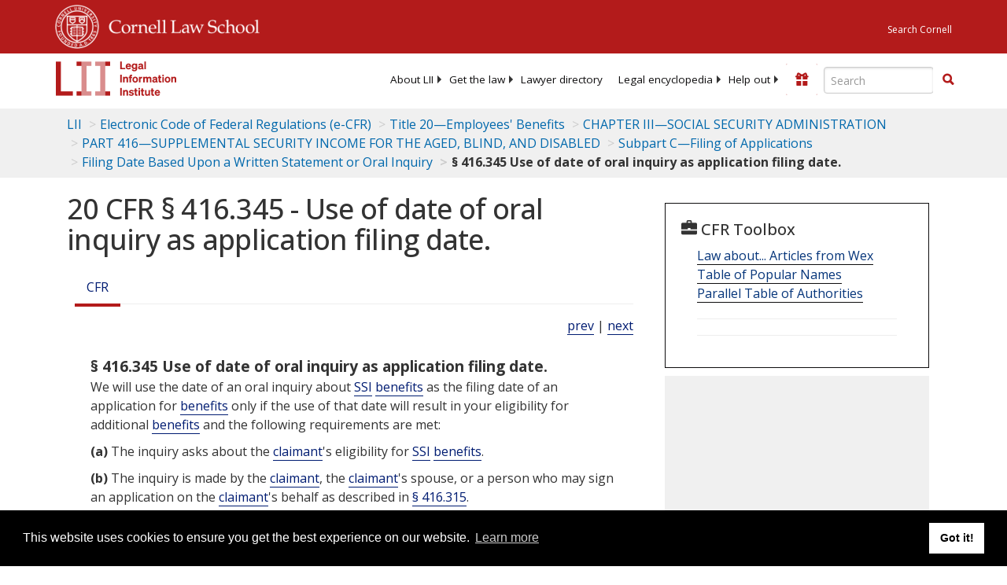

--- FILE ---
content_type: text/html; charset=utf-8
request_url: https://www.law.cornell.edu/cfr/text/20/416.345
body_size: 8217
content:
<!DOCTYPE html>
<html lang="en">

<head>
	<!-- Global site tag (gtag.js) - Google Analytics -->
	<script async src="https://www.googletagmanager.com/gtag/js?id=UA-1734385-15"></script>
	<script>
		window.dataLayer = window.dataLayer || [];
		function gtag() { dataLayer.push(arguments); }
		gtag('js', new Date());

		gtag('config', 'UA-1734385-15');
	</script>
	<!-- Google tag (gtag.js) -->
	<script async src="https://www.googletagmanager.com/gtag/js?id=G-PDVVHXRDE6"></script>
	<script>
		window.dataLayer = window.dataLayer || [];
		function gtag() { dataLayer.push(arguments); }
		gtag('js', new Date());

		gtag('config', 'G-PDVVHXRDE6');
	</script>

	<meta charset="utf-8" />
	<meta name="version" content="v10.20.1" />
	<meta name="viewport" content="width=device-width, initial-scale=1.0">
	<link rel="shortcut icon" href="https://www.law.cornell.edu/sites/www.law.cornell.edu/files/favicon_0.ico"
		type="image/vnd.microsoft.icon" />
	<link rel="canonical" href="https://www.law.cornell.edu/cfr/text/20/416.345">

	<meta property="og:site_name" content="LII / Legal Information Institute" />
	<meta property="og:type" content="website" />
	<meta property="og:url" content="https://www.law.cornell.edu/cfr/text/20/416.345" />
	<meta property="og:title" content="20 CFR &sect; 416.345 - Use of date of oral inquiry as application filing date." />
	<meta property="og:image" content="https://www.law.cornell.edu/images/liibracketlogo.gif" />
	
	<meta name="twitter:card" content="Electronic Code of Federal Regulations - (e-CFR) - Title 20—Employees' Benefits > CHAPTER III—SOCIAL SECURITY ADMINISTRATION > PART 416—SUPPLEMENTAL SECURITY INCOME FOR THE AGED, BLIND, AND DISABLED > Subpart C—Filing of Applications > Filing Date Based Upon a Written Statement or Oral Inquiry > § 416.345 Use of date of oral inquiry as application filing date." />
	<meta name="twitter:site" content="@LIICornell" />
	<meta name="twitter:url" content="https://www.law.cornell.edu/cfr/text/20/416.345" />
	<meta name="twitter:title" content="20 CFR &sect; 416.345 - Use of date of oral inquiry as application filing date." />
	<meta name="twitter:image" content="https://www.law.cornell.edu/images/liibracketlogo.gif" />
	<meta name="dcterms.title" content="20 CFR &sect; 416.345 - Use of date of oral inquiry as application filing date." />


	<title>20 CFR &sect; 416.345 - Use of date of oral inquiry as application filing date. | Electronic Code of Federal Regulations (e-CFR) | US Law | LII / Legal Information Institute</title>
	

	<!-- schema.org metadata -->
	<script type="application/ld+json">
		{"@context": "http://schema.org", "@graph": [{"@type": "BreadcrumbList", "itemListElement": [{"@type": "ListItem", "position": 1, "item": {"@id": "https://www.law.cornell.edu", "name": "LII"}}, {"@type": "ListItem", "position": 2, "item": {"@id": "https://www.law.cornell.edu/cfr/text", "name": "Electronic Code of Federal Regulations (e-CFR)"}}, {"@type": "ListItem", "position": 3, "item": {"@id": "https://www.law.cornell.edu/cfr/text/20", "name": "Title 20\u2014Employees' Benefits"}}, {"@type": "ListItem", "position": 4, "item": {"@id": "https://www.law.cornell.edu/cfr/text/20/chapter-III", "name": "CHAPTER III\u2014SOCIAL SECURITY ADMINISTRATION"}}, {"@type": "ListItem", "position": 5, "item": {"@id": "https://www.law.cornell.edu/cfr/text/20/part-416", "name": "PART 416\u2014SUPPLEMENTAL SECURITY INCOME FOR THE AGED, BLIND, AND DISABLED"}}, {"@type": "ListItem", "position": 6, "item": {"@id": "https://www.law.cornell.edu/cfr/text/20/part-416/subpart-C", "name": "Subpart C\u2014Filing of Applications"}}, {"@type": "ListItem", "position": 7, "item": {"@id": "https://www.law.cornell.edu/cfr/text/20/part-416/subpart-C#subjgrp388", "name": "Filing Date Based Upon a Written Statement or Oral Inquiry"}}, {"@type": "ListItem", "position": 8, "item": {"@id": "https://www.law.cornell.edu/cfr/text/20/416.345", "name": "\u00a7 416.345 Use of date of oral inquiry as application filing date."}}]}, {"@type": "WebSite", "url": "https://www.law.cornell.edu/cfr/text/20/416.345", "name": "\u00a7 416.345 Use of date of oral inquiry as application filing date.", "author": {"@type": "Organization", "name": "Office of the Federal Register", "url": "https://www.archives.gov/federal-register"}, "description": "Electronic Code of Federal Regulations - (e-CFR) - Title 20\u2014Employees' Benefits > CHAPTER III\u2014SOCIAL SECURITY ADMINISTRATION > PART 416\u2014SUPPLEMENTAL SECURITY INCOME FOR THE AGED, BLIND, AND DISABLED > Subpart C\u2014Filing of Applications > Filing Date Based Upon a Written Statement or Oral Inquiry > \u00a7 416.345 Use of date of oral inquiry as application filing date.", "publisher": {"@type": "Organization", "name": "LII / Legal Information Institute", "url": "https://www.law.cornell.edu"}}]}
	</script>
	<!-- /schema.org -->

	<!-- API url -->
	<script>
		SEARCH_URL = 'https://api.law.cornell.edu/lii/search';
	</script>

	<script src="/js/jquery-3.6.1.min.js"></script>
	<script src="/js/js.cookie.min.js"></script>
	<script src="/js/bootstrap.min.js"></script>
	<link rel="stylesheet" href="/fonts/open-sans.css">

	
	<link rel="stylesheet" type="text/css" href="/staticsite_styles/lii_stylenator_v48.min.css" />
	 

	

	<!-- include adcode -->
	<script type='text/javascript'>
		!function (a) { var b = /iPhone/i, c = /iPod/i, d = /iPad/i, e = /(?=.*\bAndroid\b)(?=.*\bMobile\b)/i, f = /Android/i, g = /(?=.*\bAndroid\b)(?=.*\bSD4930UR\b)/i, h = /(?=.*\bAndroid\b)(?=.*\b(?:KFOT|KFTT|KFJWI|KFJWA|KFSOWI|KFTHWI|KFTHWA|KFAPWI|KFAPWA|KFARWI|KFASWI|KFSAWI|KFSAWA)\b)/i, i = /IEMobile/i, j = /(?=.*\bWindows\b)(?=.*\bARM\b)/i, k = /BlackBerry/i, l = /BB10/i, m = /Opera Mini/i, n = /(CriOS|Chrome)(?=.*\bMobile\b)/i, o = /(?=.*\bFirefox\b)(?=.*\bMobile\b)/i, p = new RegExp('(?:Nexus 7|BNTV250|Kindle Fire|Silk|GT-P1000)', 'i'), q = function (a, b) { return a.test(b) }, r = function (a) { var r = a || navigator.userAgent, s = r.split('[FBAN'); return 'undefined' != typeof s[1] && (r = s[0]), s = r.split('Twitter'), 'undefined' != typeof s[1] && (r = s[0]), this.apple = { phone: q(b, r), ipod: q(c, r), tablet: !q(b, r) && q(d, r), device: q(b, r) || q(c, r) || q(d, r) }, this.amazon = { phone: q(g, r), tablet: !q(g, r) && q(h, r), device: q(g, r) || q(h, r) }, this.android = { phone: q(g, r) || q(e, r), tablet: !q(g, r) && !q(e, r) && (q(h, r) || q(f, r)), device: q(g, r) || q(h, r) || q(e, r) || q(f, r) }, this.windows = { phone: q(i, r), tablet: q(j, r), device: q(i, r) || q(j, r) }, this.other = { blackberry: q(k, r), blackberry10: q(l, r), opera: q(m, r), firefox: q(o, r), chrome: q(n, r), device: q(k, r) || q(l, r) || q(m, r) || q(o, r) || q(n, r) }, this.seven_inch = q(p, r), this.any = this.apple.device || this.android.device || this.windows.device || this.other.device || this.seven_inch, this.phone = this.apple.phone || this.android.phone || this.windows.phone, this.tablet = this.apple.tablet || this.android.tablet || this.windows.tablet, 'undefined' == typeof window ? this : void 0 }, s = function () { var a = new r; return a.Class = r, a }; 'undefined' != typeof module && module.exports && 'undefined' == typeof window ? module.exports = r : 'undefined' != typeof module && module.exports && 'undefined' != typeof window ? module.exports = s() : 'function' == typeof define && define.amd ? define('isMobile', [], a.isMobile = s()) : a.isMobile = s() }(this);
	</script>

	<!-- mobile: vignettes and page-level -->
	<script async src='//pagead2.googlesyndication.com/pagead/js/adsbygoogle.js'>
	</script>
	<script>
		(adsbygoogle = window.adsbygoogle || []).push({
			google_ad_client: 'ca-pub-6351434937294517',
			enable_page_level_ads: true,

		});
	</script>

	<!-- adsense -->
	<script type='text/javascript'>
		var googletag = googletag || {};
		googletag.cmd = googletag.cmd || [];
		(function () {
			var gads = document.createElement('script');
			gads.async = true;
			gads.type = 'text/javascript';
			var useSSL = 'https:' == document.location.protocol;
			gads.src = (useSSL ? 'https:' : 'http:') +
				'//www.googletagservices.com/tag/js/gpt.js';
			var node = document.getElementsByTagName('script')[0];
			node.parentNode.insertBefore(gads, node);
		})();
	</script>

	<script type='text/javascript'>
		function makeDefs() {
			var width = window.innerWidth || document.documentElement.clientWidth;
			if (width >= 1200) {
				var topsize = '[336,280]';
				var midsize = '[[1,1],[336,280]]';
				var bottomsize = '[[2,1],[728,90]]';
				var sponsorcaptionsize = '[[3,1],[336,15]]';
			}
			else if ((width >= 992) && (width < 1199)) {
				var topsize = '[336,280]';
				var midsize = '[[1,1],[336,280]]';
				var bottomsize = '[[2,1],[468,60]]';
				var sponsorcaptionsize = '[[3,1],[336,15]]';
			}
			else if ((width >= 768) && (width < 992)) {
				var topsize = '[300,250]';
				var midsize = '[[1,1],[300,250]]';
				var bottomsize = '[[2,1],[320,100],[320,50]]';
				var sponsorcaptionsize = '[[3,1],[300,15]]';
			}
			else if ((width >= 576) && (width < 768)) {
				var topsize = '[180,150]';
				var midsize = '[[1,1],[180,150]]';
				var bottomsize = '[[2,1],[320,100],[320,50]]';
				var sponsorcaptionsize = '[[3,1],[180,15]]';
			}
			else if ((width >= 360) && (width < 576)) {
				var topsize = '[336,280]';
				var midsize = '[[1,1],[336,280]]';
				var bottomsize = '[[2,1],[468,60]]';
				var sponsorcaptionsize = '[[3,1],[336,15]]';
			}
			else {
				var topsize = '[300,250]';
				var midsize = '[[1,1],[300,250]]';
				var bottomsize = '[[2,1],[300,250],[320,100],[320,50]]';
				var sponsorcaptionsize = '[[3,1],[300,15]]';
			}

			var topdefp1 = 'googletag.defineSlot(';
			var topdefp2 = "'/1519273/CFR_ROC_TopRight_300x250', ".concat(topsize, ',');
			var topdef = topdefp1.concat(topdefp2, '\'', 'div-gpt-ad-top', '\'', ').addService(googletag.pubads());   ');

			var middefp1 = 'googletag.defineSlot(';
			var middefp2 = "'/1519273/CFR_ROC_MidRight_300x250', ".concat(midsize, ',');
			var middef = middefp1.concat(middefp2, '\'', 'div-gpt-ad-middle', '\'', ').addService(googletag.pubads());   ');

			var bottomdefp1 = 'googletag.defineSlot(';
			var bottomdefp2 = "'/1519273/CFR_ROC_Footer_728x90', ".concat(bottomsize, ',');
			var bottomdef = bottomdefp1.concat(bottomdefp2, '\'', 'div-gpt-ad-bottom', '\'', ').addService(googletag.pubads());   ');

			var sponsorcaptiondefp1 = 'googletag.defineSlot(';
			var sponsorcaptiondefp2 = "'/1519273/CFR_ROC_SponsorCaption', ".concat(sponsorcaptionsize, ',');
			var sponsorcaptiondef = sponsorcaptiondefp1.concat(sponsorcaptiondefp2, '\'', 'div-gpt-ad-sponsorcaption', '\'', ').addService(googletag.pubads());   ');

			var defs = topdef + middef + bottomdef + sponsorcaptiondef
			return defs;

		};



		googletag.cmd.push(function () {
			{
				mydefs = makeDefs();
				eval(mydefs);
			};

			googletag.pubads().enableSingleRequest();
			googletag.enableServices();
		});
			//-->
	</script>
	<!-- /adsense -->
	<!-- /include adcode -->

</head>



<body>
	

	
<div id="liisurveymodal" class="modal fade bs-example-modal-lg" tabindex="-1" role="dialog" aria-labelledby="liisurveymodal" aria-hidden="true">
    <div class="modal-dialog modal-lg">
        <div class="modal-content">
                <div class="modal-title-box">Please help us improve our site!</div>	
            <div class="modal-header">
                <button type="button" class="close" onclick="snooze_survey()" data-dismiss="modal">&times;</button>
            </div>			
            <div class="modal-body">	  
                <iframe title="Survey Frame" class="survey-content" id="iframeHolder"></iframe>
            </div>		
            <div class="modal-footer">
                <a href="#" class="btn btn-primary" class="close" data-dismiss="modal" onclick="snooze_survey()">No thank you</a>
            </div>
        </div>
    </div>
</div>


	<header id="conannav" class="navbar navbar-fixed-top active">
		<a href="#content" class="skip">Skip to main content</a>

		<div id="cu-identity">
			<div class="container-fluid">
				<a href="https://www.cornell.edu" id="insignialink" title="Cornell University">
					<img class="img-responsive"
						src="https://www.law.cornell.edu/sites/all/themes/liizenboot/images/insignia.gif"
						alt="Cornell University insignia" />
				</a>
				<a href="https://www.lawschool.cornell.edu/" id="clslink" title="Cornell Law School">Cornell Law
					School</a>
				<a href="https://www.cornell.edu/search/" id="cusearch" title="Search Cornell University">Search
					Cornell</a>
			</div>
		</div>

		<div id="lii-identity" class="col-12 identity-header">
			<div id="liiheader" class="container-fluid">
				<nav id="liiallnav" class="navbar" aria-label="Main">
					<div id="liibanner" class="navbar-header">
						<button type="button" class="navbar-toggle" data-toggle="collapse" data-target="#liinav"
							href="#liinav">
							<span class="sr-only">Toggle navigation</span>
							<span class="icon-bar"></span>
							<span class="icon-bar"></span>
							<span class="icon-bar"></span>
						</button>
						<div id="liilogodiv">
							<a id="liilogo" class="navbar-brand" href="/" aria-label="lii logo"></a>
						</div>
						<div class="navbar-right" id="liinavbarstuff">
							
							<button id="survey" class="btn btn-primary icon-pencil icon-white"
								style="display: none; margin-bottom: 10px; margin-top:-20px; height: 42px">Please help
								us improve our site!</button>

							<div id="liidonatewrap">
								<a id="liidonate" class="navbar-link mdblueinv" href="/donate"
									aria-label="Donate to LII">
									<span class="glyphicon glyphicon-gift"></span>
									<span class="gltxt">Support Us!</span>
								</a>
							</div>

							<div id="liisearchlinkwrap">
								<a id="liisearchlink" href="#" class="navbar-link cured" aria-label="Search LII">
									<span class="glyphicon glyphicon-search"></span>
									<span class="gltxt">Search</span>
								</a>
							</div>

							<div id="liisearch" href="#">
								<div class="input-group" id="adv-search" role="search">
									<input label="Enter the terms you wish to search for." placeholder="Search"
										class="form-control form-text" type="text" id="edit-keys" name="keys" value=""
										list="autocomplete_list" aria-label="Enter search terms text box">
									<datalist id="autocomplete_list">
									</datalist>
									<div class="input-group-btn">
										<div class="btn-group" role="group" aria-label="Filter and search buttons">
											<button type="button" class="btn btn-primary" onclick="findNowClickEvent()"
												aria-label="Find now"><span class="glyphicon glyphicon-search"
													aria-hidden="true" role="button"></span></button>
										</div>
									</div>
								</div>
							</div>
						</div>

						<div id="liinav" class="collapse navbar-collapse">
							<ul id="liiheadernav" class="nav navbar-nav" role="menubar" aria-hidden="false">
								<li role="menuitem" aria-haspopup="true" class="menu-item dropdown dropdown-submenu">
									<a href="/lii/about/about_lii" class="dropdown-toggle" data-toggle="dropdown"
										aria-expanded="false">About
										LII</a>
									<ul role="menu" aria-hidden="true" class="dropdown-menu sub-menu">
										<li role="menuitem">
											<a href="/lii/about/who_we_are">Who We Are</a>
										</li>
										<li role="menuitem">
											<a href="/lii/about/what_we_do">What We Do</a>
										</li>
										<li role="menuitem">
											<a href="/lii/about/who_pays_for_this">Who Pays For This</a>
										</li>
										<li role="menuitem">
											<a href="/lii/about/contact_us">Contact Us</a>
										</li>
									</ul>
								</li>
								<li role="menuitem" aria-haspopup="true" class="menu-item dropdown dropdown-submenu">
									<a href="/lii/get_the_law" class="dropdown-toggle" data-toggle="dropdown"
										aria-expanded="false">Get the
										law</a>
									<ul role="menu" aria-hidden="true" class="dropdown-menu sub-menu">
										<li role="menuitem">
											<a title="U.S. Constitution" href="/constitution">Constitution</a>
										</li>
										<li role="menuitem">
											<a title="Supreme Court" href="/supremecourt/text/home">Supreme Court</a>
										</li>
										<li role="menuitem">
											<a title="U.S. Code" href="/uscode/text">U.S. Code</a>
										</li>
										<li role="menuitem">
											<a title="C.F.R." href="/cfr/text">CFR</a>
										</li>
										<li role="menuitem" aria-haspopup="true"
											class="menu-item dropdown dropdown-submenu">
											<a title="Federal Rules" href="/rules" class="dropdown-toggle"
												data-toggle="dropdown" aria-expanded="false">Federal Rules</a>
											<ul role="menu" aria-hidden="true" class="dropdown-menu submenu-menu">
												<li role="menuitem">
													<a href="/rules/frap">Federal Rules of Appellate Procedure</a>
												</li>
												<li role="menuitem">
													<a href="/rules/frcp">Federal Rules of Civil Procedure</a>
												</li>
												<li role="menuitem">
													<a href="/rules/frcrmp">Federal Rules of Criminal Procedure</a>
												</li>
												<li role="menuitem">
													<a href="/rules/fre">Federal Rules of Evidence</a>
												</li>
												<li role="menuitem">
													<a href="/rules/frbp">Federal Rules of Bankruptcy Procedure</a>
												</li>
											</ul>
										</li>
										<li role="menuitem">
											<a title="U.C.C." href="/ucc">U.C.C.</a>
										</li>
										<li aria-haspopup="true" class="menu-item dropdown dropdown-submenu">
											<a title="Law by jurisdiction" href="#" class="dropdown-toggle"
												data-toggle="dropdown" aria-expanded="false">Law by jurisdiction</a>
											<ul role="menu" class="dropdown-menu submenu-menu">
												<li role="menuitem">
													<a href="/states">State law</a>
												</li>
												<li role="menuitem">
													<a href="/uniform">Uniform laws</a>
												</li>
												<li role="menuitem">
													<a href="/federal">Federal law</a>
												</li>
												<li role="menuitem">
													<a href="/world">World law</a>
												</li>
											</ul>
										</li>
									</ul>
								</li>
								<li role="menuitem">
									<a href="https://lawyers.law.cornell.edu/">Lawyer directory</a>
								</li>
								<li role="menuitem" class="menu-item dropdown dropdown-submenu">
									<a href="/wex" class="dropdown-toggle" data-toggle="dropdown"
										aria-expanded="false">Legal encyclopedia</a>
									<ul role="menu" class="dropdown-menu sub-menu">
										<li role="menuitem">
											<a href="/wex/category/business_law">Business law</a>
										</li>
										<li role="menuitem">
											<a href="/wex/category/constitutional_law">Constitutional law</a>
										</li>
										<li role="menuitem">
											<a href="/wex/category/criminal_law_and_procedure">Criminal law</a>
										</li>
										<li role="menuitem">
											<a href="/wex/category/family_law">Family law</a>
										</li>
										<li role="menuitem">
											<a href="/wex/category/employment_law">Employment law</a>
										</li>
										<li role="menuitem">
											<a href="/wex/category/money_and_financial_problems">Money and Finances</a>
										</li>

										<li role="menuitem">
											<a href="/wex/wex_articles">More...</a>
										</li>
									</ul>
								</li>
								<li role="menuitem" class="menu-item dropdown dropdown-submenu">
									<a href="/lii/help_out" class="dropdown-toggle" data-toggle="dropdown"
										aria-expanded="false">Help out</a>
									<ul role="menu" class="dropdown-menu sub-menu">
										<li role="menuitem" aria-hidden="true">
											<a href="/donate">Give</a>
										</li>
										<li role="menuitem" aria-hidden="true">
											<a href="/lii/help_out/sponsor">Sponsor</a>
										</li>
										<li role="menuitem">
											<a href="/lii/help_out/advertise">Advertise</a>
										</li>
										<li role="menuitem">
											<a href="/lii/help_out/create">Create</a>
										</li>
										<li role="menuitem">
											<a href="/lii/help_out/promote">Promote</a>
										</li>
										<li role="menuitem">
											<a href="/lii/help_out/join_directory">Join Lawyer Directory</a>
										</li>
									</ul>
								</li>
							</ul>
							<ul id="liinavsoc" class="nav navbar-nav navbar-right">
								<li>
									
									<div class="addthis_horizontal_follow_toolbox"></div>
								</li>
							</ul>
						</div>
					</div>
					
				</nav>
			</div>
		</div>
		
		
	</header>
	<br><br>
	
	<div id="breadcrumb" class="container-fluid">
		<div class="row">
			<div class="navbar-header">
				<nav aria-label="breadcrumb" class="bc-icons-2">
					<ol class="breadcrumb">
						
						
						
						<li class="breadcrumb-item"><a href="/">LII</a></li>
						
						 
						
						<li class="breadcrumb-item"><a href="/cfr/text">Electronic Code of Federal Regulations (e-CFR)</a></li>
						
						 
						
						<li class="breadcrumb-item"><a href="/cfr/text/20">Title 20—Employees' Benefits</a></li>
						
						 
						
						<li class="breadcrumb-item"><a href="/cfr/text/20/chapter-III">CHAPTER III—SOCIAL SECURITY ADMINISTRATION</a></li>
						
						 
						
						<li class="breadcrumb-item"><a href="/cfr/text/20/part-416">PART 416—SUPPLEMENTAL SECURITY INCOME FOR THE AGED, BLIND, AND DISABLED</a></li>
						
						 
						
						<li class="breadcrumb-item"><a href="/cfr/text/20/part-416/subpart-C">Subpart C—Filing of Applications</a></li>
						
						 
						
						<li class="breadcrumb-item"><a href="/cfr/text/20/part-416/subpart-C">Filing Date Based Upon a Written Statement or Oral Inquiry</a></li>
						
						 
						
						<li class="breadcrumb-item breadcrumb-last">§ 416.345 Use of date of oral inquiry as application filing date.</li>
						
						 
					</ol>
				</nav>
			</div>
		</div>
	</div>
	

	<main id="main" class="container-fluid">
		<div id="content" class="col-sm-8">
			<div class="pagewrapper">
				<div class="container-fluid">
					<div class="row">
						
						<div title="Definitions Frame"></div>
						
						
						
						<h1 class="title" id="page_title"> 20 CFR § 416.345 - Use of date of oral inquiry as application filing date. </h1>
<div class="tabbable-panel">
<div class="tabbable-line">
<ul class="nav nav-tabs ">
<li class="active">
<a aria-label="Cfr" data-toggle="tab" href="#tab_default_1">
                        CFR </a>
</li>
</ul>
<div class="tab-content">
<div id="prevnext">
<a href="/cfr/text/20/416.340" title="Use of date of written statement as application filing date.">prev</a> | <a href="/cfr/text/20/416.350" title="Treating a title II application as an oral inquiry about SSI benefits.">next</a>
</div>
<div class="tab-pane active" id="tab_default_1">
<!-- 'text' content area -->
<div class="section">
<div class="div8" n="§ 416.345" type="SECTION">
<div class="head">§ 416.345   Use of date of oral inquiry as application filing date.</div>
<p>We will use the date of an oral inquiry about <a aria-label="Definitions - SSI" class="colorbox-load definedterm" href="/definitions/index.php?width=840&amp;height=800&amp;iframe=true&amp;def_id=e7a502b3024d49d926387eee86164c43&amp;term_occur=999&amp;term_src=Title:20:Chapter:III:Part:416:Subpart:C:Subjgrp:388:416.345">SSI</a> <a aria-label="Definitions - benefits" class="colorbox-load definedterm" href="/definitions/index.php?width=840&amp;height=800&amp;iframe=true&amp;def_id=51f4c4b4c14bebc21af1e6a7335f63cf&amp;term_occur=999&amp;term_src=Title:20:Chapter:III:Part:416:Subpart:C:Subjgrp:388:416.345">benefits</a> as the filing date of an application for  <a aria-label="Definitions - benefits" class="colorbox-load definedterm" href="/definitions/index.php?width=840&amp;height=800&amp;iframe=true&amp;def_id=51f4c4b4c14bebc21af1e6a7335f63cf&amp;term_occur=999&amp;term_src=Title:20:Chapter:III:Part:416:Subpart:C:Subjgrp:388:416.345">benefits</a> only if the use of that date will result in your eligibility for additional  <a aria-label="Definitions - benefits" class="colorbox-load definedterm" href="/definitions/index.php?width=840&amp;height=800&amp;iframe=true&amp;def_id=51f4c4b4c14bebc21af1e6a7335f63cf&amp;term_occur=999&amp;term_src=Title:20:Chapter:III:Part:416:Subpart:C:Subjgrp:388:416.345">benefits</a> and the following requirements are met:
</p>
<p class="psection-1"><span class="enumxml" id="a">(a)</span> The inquiry asks about the <a aria-label="Definitions - claimant" class="colorbox-load definedterm" href="/definitions/index.php?width=840&amp;height=800&amp;iframe=true&amp;def_id=74665941e152c864800e0f291b01d340&amp;term_occur=999&amp;term_src=Title:20:Chapter:III:Part:416:Subpart:C:Subjgrp:388:416.345">claimant</a>'s eligibility for  <a aria-label="Definitions - SSI" class="colorbox-load definedterm" href="/definitions/index.php?width=840&amp;height=800&amp;iframe=true&amp;def_id=e7a502b3024d49d926387eee86164c43&amp;term_occur=999&amp;term_src=Title:20:Chapter:III:Part:416:Subpart:C:Subjgrp:388:416.345">SSI</a> <a aria-label="Definitions - benefits" class="colorbox-load definedterm" href="/definitions/index.php?width=840&amp;height=800&amp;iframe=true&amp;def_id=51f4c4b4c14bebc21af1e6a7335f63cf&amp;term_occur=999&amp;term_src=Title:20:Chapter:III:Part:416:Subpart:C:Subjgrp:388:416.345">benefits</a>.
</p>
<p class="psection-1"><span class="enumxml" id="b">(b)</span> The inquiry is made by the <a aria-label="Definitions - claimant" class="colorbox-load definedterm" href="/definitions/index.php?width=840&amp;height=800&amp;iframe=true&amp;def_id=74665941e152c864800e0f291b01d340&amp;term_occur=999&amp;term_src=Title:20:Chapter:III:Part:416:Subpart:C:Subjgrp:388:416.345">claimant</a>, the  <a aria-label="Definitions - claimant" class="colorbox-load definedterm" href="/definitions/index.php?width=840&amp;height=800&amp;iframe=true&amp;def_id=74665941e152c864800e0f291b01d340&amp;term_occur=999&amp;term_src=Title:20:Chapter:III:Part:416:Subpart:C:Subjgrp:388:416.345">claimant</a>'s spouse, or a person who may sign an application on the  <a aria-label="Definitions - claimant" class="colorbox-load definedterm" href="/definitions/index.php?width=840&amp;height=800&amp;iframe=true&amp;def_id=74665941e152c864800e0f291b01d340&amp;term_occur=999&amp;term_src=Title:20:Chapter:III:Part:416:Subpart:C:Subjgrp:388:416.345">claimant</a>'s behalf as described in <a href="/cfr/text/20/416.315">§ 416.315</a>.
</p>
<p class="psection-1"><span class="enumxml" id="c">(c)</span> The inquiry, whether in person or by telephone, is directed to an office or an official described in <a href="/cfr/text/20/416.310#b">§ 416.310(b)</a>.
</p>
<p class="psection-1"><span class="enumxml" id="d">(d)</span> The <a aria-label="Definitions - claimant" class="colorbox-load definedterm" href="/definitions/index.php?width=840&amp;height=800&amp;iframe=true&amp;def_id=74665941e152c864800e0f291b01d340&amp;term_occur=999&amp;term_src=Title:20:Chapter:III:Part:416:Subpart:C:Subjgrp:388:416.345">claimant</a> or a person on his or her behalf as described in <a href="/cfr/text/20/416.315">§ 416.315</a> files an application on a prescribed form within 60 days after the date of the  <a aria-label="Definitions - notice" class="colorbox-load definedterm" href="/definitions/index.php?width=840&amp;height=800&amp;iframe=true&amp;def_id=175e32130e7d29d2c434986b6ec1f211&amp;term_occur=999&amp;term_src=Title:20:Chapter:III:Part:416:Subpart:C:Subjgrp:388:416.345">notice</a> we will send telling of the need to file an application. The  <a aria-label="Definitions - notice" class="colorbox-load definedterm" href="/definitions/index.php?width=840&amp;height=800&amp;iframe=true&amp;def_id=175e32130e7d29d2c434986b6ec1f211&amp;term_occur=999&amp;term_src=Title:20:Chapter:III:Part:416:Subpart:C:Subjgrp:388:416.345">notice</a> will say that we will make an initial determination of eligibility for  <a aria-label="Definitions - SSI" class="colorbox-load definedterm" href="/definitions/index.php?width=840&amp;height=800&amp;iframe=true&amp;def_id=e7a502b3024d49d926387eee86164c43&amp;term_occur=999&amp;term_src=Title:20:Chapter:III:Part:416:Subpart:C:Subjgrp:388:416.345">SSI</a> <a aria-label="Definitions - benefits" class="colorbox-load definedterm" href="/definitions/index.php?width=840&amp;height=800&amp;iframe=true&amp;def_id=51f4c4b4c14bebc21af1e6a7335f63cf&amp;term_occur=999&amp;term_src=Title:20:Chapter:III:Part:416:Subpart:C:Subjgrp:388:416.345">benefits</a> if an application form is filed within 60 days after the date of the  <a aria-label="Definitions - notice" class="colorbox-load definedterm" href="/definitions/index.php?width=840&amp;height=800&amp;iframe=true&amp;def_id=175e32130e7d29d2c434986b6ec1f211&amp;term_occur=999&amp;term_src=Title:20:Chapter:III:Part:416:Subpart:C:Subjgrp:388:416.345">notice</a>. (We will send the  <a aria-label="Definitions - notice" class="colorbox-load definedterm" href="/definitions/index.php?width=840&amp;height=800&amp;iframe=true&amp;def_id=175e32130e7d29d2c434986b6ec1f211&amp;term_occur=999&amp;term_src=Title:20:Chapter:III:Part:416:Subpart:C:Subjgrp:388:416.345">notice</a> to the  <a aria-label="Definitions - claimant" class="colorbox-load definedterm" href="/definitions/index.php?width=840&amp;height=800&amp;iframe=true&amp;def_id=74665941e152c864800e0f291b01d340&amp;term_occur=999&amp;term_src=Title:20:Chapter:III:Part:416:Subpart:C:Subjgrp:388:416.345">claimant</a> or, where he or she is a minor or incompetent, to the person who made the inquiry.)
</p>
<p class="psection-1"><span class="enumxml" id="e">(e)</span></p>
<p class="psection-2"><span class="enumxml" id="e_1">(1)</span> The <a aria-label="Definitions - claimant" class="colorbox-load definedterm" href="/definitions/index.php?width=840&amp;height=800&amp;iframe=true&amp;def_id=74665941e152c864800e0f291b01d340&amp;term_occur=999&amp;term_src=Title:20:Chapter:III:Part:416:Subpart:C:Subjgrp:388:416.345">claimant</a> is alive when the application is filed on a prescribed form, or
</p>
<p class="psection-2"><span class="enumxml" id="e_2">(2)</span> If the <a aria-label="Definitions - claimant" class="colorbox-load definedterm" href="/definitions/index.php?width=840&amp;height=800&amp;iframe=true&amp;def_id=74665941e152c864800e0f291b01d340&amp;term_occur=999&amp;term_src=Title:20:Chapter:III:Part:416:Subpart:C:Subjgrp:388:416.345">claimant</a> dies after the oral inquiry is made, the deceased  <a aria-label="Definitions - claimant" class="colorbox-load definedterm" href="/definitions/index.php?width=840&amp;height=800&amp;iframe=true&amp;def_id=74665941e152c864800e0f291b01d340&amp;term_occur=999&amp;term_src=Title:20:Chapter:III:Part:416:Subpart:C:Subjgrp:388:416.345">claimant</a>'s surviving spouse or parent(s) who could be paid the  <a aria-label="Definitions - claimant" class="colorbox-load definedterm" href="/definitions/index.php?width=840&amp;height=800&amp;iframe=true&amp;def_id=74665941e152c864800e0f291b01d340&amp;term_occur=999&amp;term_src=Title:20:Chapter:III:Part:416:Subpart:C:Subjgrp:388:416.345">claimant</a>'s  <a aria-label="Definitions - benefits" class="colorbox-load definedterm" href="/definitions/index.php?width=840&amp;height=800&amp;iframe=true&amp;def_id=51f4c4b4c14bebc21af1e6a7335f63cf&amp;term_occur=999&amp;term_src=Title:20:Chapter:III:Part:416:Subpart:C:Subjgrp:388:416.345">benefits</a> under <a href="/cfr/text/20/416.542#b">§ 416.542(b)</a>, or someone on behalf of the surviving spouse or parent(s) files an application form. If we learn that the  <a aria-label="Definitions - claimant" class="colorbox-load definedterm" href="/definitions/index.php?width=840&amp;height=800&amp;iframe=true&amp;def_id=74665941e152c864800e0f291b01d340&amp;term_occur=999&amp;term_src=Title:20:Chapter:III:Part:416:Subpart:C:Subjgrp:388:416.345">claimant</a> has died before the  <a aria-label="Definitions - notice" class="colorbox-load definedterm" href="/definitions/index.php?width=840&amp;height=800&amp;iframe=true&amp;def_id=175e32130e7d29d2c434986b6ec1f211&amp;term_occur=999&amp;term_src=Title:20:Chapter:III:Part:416:Subpart:C:Subjgrp:388:416.345">notice</a> is sent or within 60 days after the  <a aria-label="Definitions - notice" class="colorbox-load definedterm" href="/definitions/index.php?width=840&amp;height=800&amp;iframe=true&amp;def_id=175e32130e7d29d2c434986b6ec1f211&amp;term_occur=999&amp;term_src=Title:20:Chapter:III:Part:416:Subpart:C:Subjgrp:388:416.345">notice</a> but before an application form is filed, we will send a  <a aria-label="Definitions - notice" class="colorbox-load definedterm" href="/definitions/index.php?width=840&amp;height=800&amp;iframe=true&amp;def_id=175e32130e7d29d2c434986b6ec1f211&amp;term_occur=999&amp;term_src=Title:20:Chapter:III:Part:416:Subpart:C:Subjgrp:388:416.345">notice</a> to such a survivor. The  <a aria-label="Definitions - notice" class="colorbox-load definedterm" href="/definitions/index.php?width=840&amp;height=800&amp;iframe=true&amp;def_id=175e32130e7d29d2c434986b6ec1f211&amp;term_occur=999&amp;term_src=Title:20:Chapter:III:Part:416:Subpart:C:Subjgrp:388:416.345">notice</a> will say that we will make an initial determination of eligibility for  <a aria-label="Definitions - SSI" class="colorbox-load definedterm" href="/definitions/index.php?width=840&amp;height=800&amp;iframe=true&amp;def_id=e7a502b3024d49d926387eee86164c43&amp;term_occur=999&amp;term_src=Title:20:Chapter:III:Part:416:Subpart:C:Subjgrp:388:416.345">SSI</a> <a aria-label="Definitions - benefits" class="colorbox-load definedterm" href="/definitions/index.php?width=840&amp;height=800&amp;iframe=true&amp;def_id=51f4c4b4c14bebc21af1e6a7335f63cf&amp;term_occur=999&amp;term_src=Title:20:Chapter:III:Part:416:Subpart:C:Subjgrp:388:416.345">benefits</a> only if an application form is filed on behalf of the deceased within 60 days after the date of the  <a aria-label="Definitions - notice" class="colorbox-load definedterm" href="/definitions/index.php?width=840&amp;height=800&amp;iframe=true&amp;def_id=175e32130e7d29d2c434986b6ec1f211&amp;term_occur=999&amp;term_src=Title:20:Chapter:III:Part:416:Subpart:C:Subjgrp:388:416.345">notice</a> to the survivor.
</p>
<div class="cita" type="N">[<a aria-label="45 Fr 48120" href="/rio/citation/45_FR_48120">45 FR 48120</a>, July 18, 1980, as amended at <a aria-label="51 Fr 13493" href="/rio/citation/51_FR_13493">51 FR 13493</a>, Apr. 21, 1986; <a aria-label="58 Fr 52912" href="/rio/citation/58_FR_52912">58 FR 52912</a>, Oct. 13, 1993]


</div>
</div>
</div>
</div>
<div class="tab-pane" id="tab_default_2">
<!-- 'notes' content area -->
</div>
</div>
</div>
</div>
						
						
					</div>
				</div>
			</div>
			

			<div id="page-bottom" aria-hidden="true">
				<div class="region region-bottom">
					<div id="block-liidfp-2" class="block block-liidfp first last odd">


						<div class="gfs">
							<div id="div-gpt-ad-bottom" data-google-query-id="CNH77Z7C7d8CFURLAQodp9oMpg">
								<script type="text/javascript">
									googletag.cmd.push(function () { googletag.display('div-gpt-ad-bottom'); });
								</script>
							</div>
						</div>
					</div>
				</div>
			</div>

		</div>



		<aside id="supersizeme" class="col-sm-4" aria-label="Sponsor Listings and Toolbox panel">
			
			<div class="block" id="toolbox">

				<h2 class="title toolbox"><span class="glyphicon glyphicon-briefcase"></span> CFR Toolbox
				</h2>

				
<div class="clear-block wexlink">
    <a href="/wex/wex_articles">Law about... Articles from Wex</a>
</div>
<div id="topnlink" class="toolboxlink">
    <a href="/topn">Table of Popular Names</a>
</div>
<div id="ptoalink" class="toolboxlink">
    <a href="/ptoa">Parallel Table of Authorities</a>
</div>


				
				<div class="socSep">
					<hr />
				</div>

				<div class="addthis_sharing_toolbox"></div>

				<div class="socSep">
					<hr />
				</div>

				<script type="text/javascript">
					var addthis_config = {
						data_track_addressbar: false,
						data_track_clickback: true,
						publid: 'liiadverts',
						ui_tabindex: 0,
						ui_508_compliant: true
					};
					var addthis_share = {
						url_transforms: {
							shorten: {
								twitter: 'bitly'
							}
						},
						shorteners: {
							bitly: {
								login: 'liicornell',
								apiKey: 'R_75b99d95e1c3033c4dbea23ce04bf5d3'
							}
						},
						passthrough: {
							twitter: {
								via: 'LIICornell'
							}
						}
					};
				</script>

				<script type="text/javascript" src="https://s7.addthis.com/js/300/addthis_widget.js#pubid=liiadverts"
					async="async"></script>

				

			</div>
			

			<div class="block" aria-hidden="true">
				<div class="gfs">
					<div id='div-gpt-ad-top'>
						<script type='text/javascript'>
							googletag.cmd.push(function () { googletag.display('div-gpt-ad-top'); });
						</script>
					</div>
				</div>

			</div>

			<div class="block" aria-hidden="true">
				<div class="gfs">
					<div id='div-gpt-ad-middle'>
						<script type='text/javascript'>
							googletag.cmd.push(function () { googletag.display('div-gpt-ad-middle'); });
						</script>
					</div>
				</div>

			</div>

			
			<div id="block-lii-justia-find-lawyers-sidebar" class="block block-lii last even">
				<div id="block-lii-justia-lawyers" class="block block-lii last even">
					<div class="sidebar">
						<div class="results-sponsored">
							<div data-directive="j-find-a-lawyer" data-crosslink="seemorelawyers"
								data-domain="lawyers.law.cornell.edu">
							</div>
						</div>
					</div>
				</div>
			</div>
			

		</aside>


	</main>

	<footer id="liifooter" class="container-fluid">
		<ul id="liifooternav" class="nav navbar-nav">
			<li class="first">
				<a href="/lii/about/accessibility" class="nav">Accessibility</a>
			</li>
			<li class="first">
				<a href="/lii/about/about_lii" class="nav">About LII</a>
			</li>
			<li>
				<a href="/lii/about/contact_us" class="nav">Contact us</a>
			</li>
			<li>
				<a href="/lii/help_out/sponsor">Advertise here</a>
			</li>
			<li>
				<a href="/lii/help" class="nav">Help</a>
			</li>
			<li>
				<a href="/lii/terms/documentation" class="nav">Terms of use</a>
			</li>
			<li class="last">
				<a href="/lii/terms/privacy_policy" class="nav">Privacy</a>
			</li>
		</ul>
		<ul class="nav navbar-nav navbar-right">
			<li>
				<a href="/" title="LII home page">
					<img width="62" height="43"
						src="https://www.law.cornell.edu/sites/all/themes/liizenboot/images/LII_logo_footer.gif"
						alt="LII logo">
				</a>
			</li>
		</ul>
	</footer>

	<script>
		jQuery(document).ready(function () {
			jQuery("#liisearchlink").click(function () {
				jQuery("#liisearch").toggle('slide');
				jQuery("#liinavbarstuff").toggleClass('searchboxslid');
			});
		});

		jQuery(document).ready(function () {
			jQuery('[data-toggle="tooltip"]').each(function () {
				var $elem = jQuery(this);
				$elem.tooltip({
					html: true,
					container: $elem,
					delay: { hide: 400 }
				});
			});
		});
	</script>

	
	<script type="text/javascript" src="/staticsite_scripts/htmldiff.js"> </script>
	 
	<script type="text/javascript" src="/staticsite_scripts/lii_scriptinator.min.js"> </script>
	 
	
	<script>
		window.addEventListener("load", function () {
			window.cookieconsent.initialise(
				{
					"palette": {
						"popup": {
							"background": "#000"
						}, "button": {
							"background": "#f1d600"
						}
					}
				})
		});
	</script>
	

</body>
</html>

--- FILE ---
content_type: text/html; charset=utf-8
request_url: https://www.law.cornell.edu/cfr/text/20/416.345
body_size: 8216
content:
<!DOCTYPE html>
<html lang="en">

<head>
	<!-- Global site tag (gtag.js) - Google Analytics -->
	<script async src="https://www.googletagmanager.com/gtag/js?id=UA-1734385-15"></script>
	<script>
		window.dataLayer = window.dataLayer || [];
		function gtag() { dataLayer.push(arguments); }
		gtag('js', new Date());

		gtag('config', 'UA-1734385-15');
	</script>
	<!-- Google tag (gtag.js) -->
	<script async src="https://www.googletagmanager.com/gtag/js?id=G-PDVVHXRDE6"></script>
	<script>
		window.dataLayer = window.dataLayer || [];
		function gtag() { dataLayer.push(arguments); }
		gtag('js', new Date());

		gtag('config', 'G-PDVVHXRDE6');
	</script>

	<meta charset="utf-8" />
	<meta name="version" content="v10.20.1" />
	<meta name="viewport" content="width=device-width, initial-scale=1.0">
	<link rel="shortcut icon" href="https://www.law.cornell.edu/sites/www.law.cornell.edu/files/favicon_0.ico"
		type="image/vnd.microsoft.icon" />
	<link rel="canonical" href="https://www.law.cornell.edu/cfr/text/20/416.345">

	<meta property="og:site_name" content="LII / Legal Information Institute" />
	<meta property="og:type" content="website" />
	<meta property="og:url" content="https://www.law.cornell.edu/cfr/text/20/416.345" />
	<meta property="og:title" content="20 CFR &sect; 416.345 - Use of date of oral inquiry as application filing date." />
	<meta property="og:image" content="https://www.law.cornell.edu/images/liibracketlogo.gif" />
	
	<meta name="twitter:card" content="Electronic Code of Federal Regulations - (e-CFR) - Title 20—Employees' Benefits > CHAPTER III—SOCIAL SECURITY ADMINISTRATION > PART 416—SUPPLEMENTAL SECURITY INCOME FOR THE AGED, BLIND, AND DISABLED > Subpart C—Filing of Applications > Filing Date Based Upon a Written Statement or Oral Inquiry > § 416.345 Use of date of oral inquiry as application filing date." />
	<meta name="twitter:site" content="@LIICornell" />
	<meta name="twitter:url" content="https://www.law.cornell.edu/cfr/text/20/416.345" />
	<meta name="twitter:title" content="20 CFR &sect; 416.345 - Use of date of oral inquiry as application filing date." />
	<meta name="twitter:image" content="https://www.law.cornell.edu/images/liibracketlogo.gif" />
	<meta name="dcterms.title" content="20 CFR &sect; 416.345 - Use of date of oral inquiry as application filing date." />


	<title>20 CFR &sect; 416.345 - Use of date of oral inquiry as application filing date. | Electronic Code of Federal Regulations (e-CFR) | US Law | LII / Legal Information Institute</title>
	

	<!-- schema.org metadata -->
	<script type="application/ld+json">
		{"@context": "http://schema.org", "@graph": [{"@type": "BreadcrumbList", "itemListElement": [{"@type": "ListItem", "position": 1, "item": {"@id": "https://www.law.cornell.edu", "name": "LII"}}, {"@type": "ListItem", "position": 2, "item": {"@id": "https://www.law.cornell.edu/cfr/text", "name": "Electronic Code of Federal Regulations (e-CFR)"}}, {"@type": "ListItem", "position": 3, "item": {"@id": "https://www.law.cornell.edu/cfr/text/20", "name": "Title 20\u2014Employees' Benefits"}}, {"@type": "ListItem", "position": 4, "item": {"@id": "https://www.law.cornell.edu/cfr/text/20/chapter-III", "name": "CHAPTER III\u2014SOCIAL SECURITY ADMINISTRATION"}}, {"@type": "ListItem", "position": 5, "item": {"@id": "https://www.law.cornell.edu/cfr/text/20/part-416", "name": "PART 416\u2014SUPPLEMENTAL SECURITY INCOME FOR THE AGED, BLIND, AND DISABLED"}}, {"@type": "ListItem", "position": 6, "item": {"@id": "https://www.law.cornell.edu/cfr/text/20/part-416/subpart-C", "name": "Subpart C\u2014Filing of Applications"}}, {"@type": "ListItem", "position": 7, "item": {"@id": "https://www.law.cornell.edu/cfr/text/20/part-416/subpart-C#subjgrp388", "name": "Filing Date Based Upon a Written Statement or Oral Inquiry"}}, {"@type": "ListItem", "position": 8, "item": {"@id": "https://www.law.cornell.edu/cfr/text/20/416.345", "name": "\u00a7 416.345 Use of date of oral inquiry as application filing date."}}]}, {"@type": "WebSite", "url": "https://www.law.cornell.edu/cfr/text/20/416.345", "name": "\u00a7 416.345 Use of date of oral inquiry as application filing date.", "author": {"@type": "Organization", "name": "Office of the Federal Register", "url": "https://www.archives.gov/federal-register"}, "description": "Electronic Code of Federal Regulations - (e-CFR) - Title 20\u2014Employees' Benefits > CHAPTER III\u2014SOCIAL SECURITY ADMINISTRATION > PART 416\u2014SUPPLEMENTAL SECURITY INCOME FOR THE AGED, BLIND, AND DISABLED > Subpart C\u2014Filing of Applications > Filing Date Based Upon a Written Statement or Oral Inquiry > \u00a7 416.345 Use of date of oral inquiry as application filing date.", "publisher": {"@type": "Organization", "name": "LII / Legal Information Institute", "url": "https://www.law.cornell.edu"}}]}
	</script>
	<!-- /schema.org -->

	<!-- API url -->
	<script>
		SEARCH_URL = 'https://api.law.cornell.edu/lii/search';
	</script>

	<script src="/js/jquery-3.6.1.min.js"></script>
	<script src="/js/js.cookie.min.js"></script>
	<script src="/js/bootstrap.min.js"></script>
	<link rel="stylesheet" href="/fonts/open-sans.css">

	
	<link rel="stylesheet" type="text/css" href="/staticsite_styles/lii_stylenator_v48.min.css" />
	 

	

	<!-- include adcode -->
	<script type='text/javascript'>
		!function (a) { var b = /iPhone/i, c = /iPod/i, d = /iPad/i, e = /(?=.*\bAndroid\b)(?=.*\bMobile\b)/i, f = /Android/i, g = /(?=.*\bAndroid\b)(?=.*\bSD4930UR\b)/i, h = /(?=.*\bAndroid\b)(?=.*\b(?:KFOT|KFTT|KFJWI|KFJWA|KFSOWI|KFTHWI|KFTHWA|KFAPWI|KFAPWA|KFARWI|KFASWI|KFSAWI|KFSAWA)\b)/i, i = /IEMobile/i, j = /(?=.*\bWindows\b)(?=.*\bARM\b)/i, k = /BlackBerry/i, l = /BB10/i, m = /Opera Mini/i, n = /(CriOS|Chrome)(?=.*\bMobile\b)/i, o = /(?=.*\bFirefox\b)(?=.*\bMobile\b)/i, p = new RegExp('(?:Nexus 7|BNTV250|Kindle Fire|Silk|GT-P1000)', 'i'), q = function (a, b) { return a.test(b) }, r = function (a) { var r = a || navigator.userAgent, s = r.split('[FBAN'); return 'undefined' != typeof s[1] && (r = s[0]), s = r.split('Twitter'), 'undefined' != typeof s[1] && (r = s[0]), this.apple = { phone: q(b, r), ipod: q(c, r), tablet: !q(b, r) && q(d, r), device: q(b, r) || q(c, r) || q(d, r) }, this.amazon = { phone: q(g, r), tablet: !q(g, r) && q(h, r), device: q(g, r) || q(h, r) }, this.android = { phone: q(g, r) || q(e, r), tablet: !q(g, r) && !q(e, r) && (q(h, r) || q(f, r)), device: q(g, r) || q(h, r) || q(e, r) || q(f, r) }, this.windows = { phone: q(i, r), tablet: q(j, r), device: q(i, r) || q(j, r) }, this.other = { blackberry: q(k, r), blackberry10: q(l, r), opera: q(m, r), firefox: q(o, r), chrome: q(n, r), device: q(k, r) || q(l, r) || q(m, r) || q(o, r) || q(n, r) }, this.seven_inch = q(p, r), this.any = this.apple.device || this.android.device || this.windows.device || this.other.device || this.seven_inch, this.phone = this.apple.phone || this.android.phone || this.windows.phone, this.tablet = this.apple.tablet || this.android.tablet || this.windows.tablet, 'undefined' == typeof window ? this : void 0 }, s = function () { var a = new r; return a.Class = r, a }; 'undefined' != typeof module && module.exports && 'undefined' == typeof window ? module.exports = r : 'undefined' != typeof module && module.exports && 'undefined' != typeof window ? module.exports = s() : 'function' == typeof define && define.amd ? define('isMobile', [], a.isMobile = s()) : a.isMobile = s() }(this);
	</script>

	<!-- mobile: vignettes and page-level -->
	<script async src='//pagead2.googlesyndication.com/pagead/js/adsbygoogle.js'>
	</script>
	<script>
		(adsbygoogle = window.adsbygoogle || []).push({
			google_ad_client: 'ca-pub-6351434937294517',
			enable_page_level_ads: true,

		});
	</script>

	<!-- adsense -->
	<script type='text/javascript'>
		var googletag = googletag || {};
		googletag.cmd = googletag.cmd || [];
		(function () {
			var gads = document.createElement('script');
			gads.async = true;
			gads.type = 'text/javascript';
			var useSSL = 'https:' == document.location.protocol;
			gads.src = (useSSL ? 'https:' : 'http:') +
				'//www.googletagservices.com/tag/js/gpt.js';
			var node = document.getElementsByTagName('script')[0];
			node.parentNode.insertBefore(gads, node);
		})();
	</script>

	<script type='text/javascript'>
		function makeDefs() {
			var width = window.innerWidth || document.documentElement.clientWidth;
			if (width >= 1200) {
				var topsize = '[336,280]';
				var midsize = '[[1,1],[336,280]]';
				var bottomsize = '[[2,1],[728,90]]';
				var sponsorcaptionsize = '[[3,1],[336,15]]';
			}
			else if ((width >= 992) && (width < 1199)) {
				var topsize = '[336,280]';
				var midsize = '[[1,1],[336,280]]';
				var bottomsize = '[[2,1],[468,60]]';
				var sponsorcaptionsize = '[[3,1],[336,15]]';
			}
			else if ((width >= 768) && (width < 992)) {
				var topsize = '[300,250]';
				var midsize = '[[1,1],[300,250]]';
				var bottomsize = '[[2,1],[320,100],[320,50]]';
				var sponsorcaptionsize = '[[3,1],[300,15]]';
			}
			else if ((width >= 576) && (width < 768)) {
				var topsize = '[180,150]';
				var midsize = '[[1,1],[180,150]]';
				var bottomsize = '[[2,1],[320,100],[320,50]]';
				var sponsorcaptionsize = '[[3,1],[180,15]]';
			}
			else if ((width >= 360) && (width < 576)) {
				var topsize = '[336,280]';
				var midsize = '[[1,1],[336,280]]';
				var bottomsize = '[[2,1],[468,60]]';
				var sponsorcaptionsize = '[[3,1],[336,15]]';
			}
			else {
				var topsize = '[300,250]';
				var midsize = '[[1,1],[300,250]]';
				var bottomsize = '[[2,1],[300,250],[320,100],[320,50]]';
				var sponsorcaptionsize = '[[3,1],[300,15]]';
			}

			var topdefp1 = 'googletag.defineSlot(';
			var topdefp2 = "'/1519273/CFR_ROC_TopRight_300x250', ".concat(topsize, ',');
			var topdef = topdefp1.concat(topdefp2, '\'', 'div-gpt-ad-top', '\'', ').addService(googletag.pubads());   ');

			var middefp1 = 'googletag.defineSlot(';
			var middefp2 = "'/1519273/CFR_ROC_MidRight_300x250', ".concat(midsize, ',');
			var middef = middefp1.concat(middefp2, '\'', 'div-gpt-ad-middle', '\'', ').addService(googletag.pubads());   ');

			var bottomdefp1 = 'googletag.defineSlot(';
			var bottomdefp2 = "'/1519273/CFR_ROC_Footer_728x90', ".concat(bottomsize, ',');
			var bottomdef = bottomdefp1.concat(bottomdefp2, '\'', 'div-gpt-ad-bottom', '\'', ').addService(googletag.pubads());   ');

			var sponsorcaptiondefp1 = 'googletag.defineSlot(';
			var sponsorcaptiondefp2 = "'/1519273/CFR_ROC_SponsorCaption', ".concat(sponsorcaptionsize, ',');
			var sponsorcaptiondef = sponsorcaptiondefp1.concat(sponsorcaptiondefp2, '\'', 'div-gpt-ad-sponsorcaption', '\'', ').addService(googletag.pubads());   ');

			var defs = topdef + middef + bottomdef + sponsorcaptiondef
			return defs;

		};



		googletag.cmd.push(function () {
			{
				mydefs = makeDefs();
				eval(mydefs);
			};

			googletag.pubads().enableSingleRequest();
			googletag.enableServices();
		});
			//-->
	</script>
	<!-- /adsense -->
	<!-- /include adcode -->

</head>



<body>
	

	
<div id="liisurveymodal" class="modal fade bs-example-modal-lg" tabindex="-1" role="dialog" aria-labelledby="liisurveymodal" aria-hidden="true">
    <div class="modal-dialog modal-lg">
        <div class="modal-content">
                <div class="modal-title-box">Please help us improve our site!</div>	
            <div class="modal-header">
                <button type="button" class="close" onclick="snooze_survey()" data-dismiss="modal">&times;</button>
            </div>			
            <div class="modal-body">	  
                <iframe title="Survey Frame" class="survey-content" id="iframeHolder"></iframe>
            </div>		
            <div class="modal-footer">
                <a href="#" class="btn btn-primary" class="close" data-dismiss="modal" onclick="snooze_survey()">No thank you</a>
            </div>
        </div>
    </div>
</div>


	<header id="conannav" class="navbar navbar-fixed-top active">
		<a href="#content" class="skip">Skip to main content</a>

		<div id="cu-identity">
			<div class="container-fluid">
				<a href="https://www.cornell.edu" id="insignialink" title="Cornell University">
					<img class="img-responsive"
						src="https://www.law.cornell.edu/sites/all/themes/liizenboot/images/insignia.gif"
						alt="Cornell University insignia" />
				</a>
				<a href="https://www.lawschool.cornell.edu/" id="clslink" title="Cornell Law School">Cornell Law
					School</a>
				<a href="https://www.cornell.edu/search/" id="cusearch" title="Search Cornell University">Search
					Cornell</a>
			</div>
		</div>

		<div id="lii-identity" class="col-12 identity-header">
			<div id="liiheader" class="container-fluid">
				<nav id="liiallnav" class="navbar" aria-label="Main">
					<div id="liibanner" class="navbar-header">
						<button type="button" class="navbar-toggle" data-toggle="collapse" data-target="#liinav"
							href="#liinav">
							<span class="sr-only">Toggle navigation</span>
							<span class="icon-bar"></span>
							<span class="icon-bar"></span>
							<span class="icon-bar"></span>
						</button>
						<div id="liilogodiv">
							<a id="liilogo" class="navbar-brand" href="/" aria-label="lii logo"></a>
						</div>
						<div class="navbar-right" id="liinavbarstuff">
							
							<button id="survey" class="btn btn-primary icon-pencil icon-white"
								style="display: none; margin-bottom: 10px; margin-top:-20px; height: 42px">Please help
								us improve our site!</button>

							<div id="liidonatewrap">
								<a id="liidonate" class="navbar-link mdblueinv" href="/donate"
									aria-label="Donate to LII">
									<span class="glyphicon glyphicon-gift"></span>
									<span class="gltxt">Support Us!</span>
								</a>
							</div>

							<div id="liisearchlinkwrap">
								<a id="liisearchlink" href="#" class="navbar-link cured" aria-label="Search LII">
									<span class="glyphicon glyphicon-search"></span>
									<span class="gltxt">Search</span>
								</a>
							</div>

							<div id="liisearch" href="#">
								<div class="input-group" id="adv-search" role="search">
									<input label="Enter the terms you wish to search for." placeholder="Search"
										class="form-control form-text" type="text" id="edit-keys" name="keys" value=""
										list="autocomplete_list" aria-label="Enter search terms text box">
									<datalist id="autocomplete_list">
									</datalist>
									<div class="input-group-btn">
										<div class="btn-group" role="group" aria-label="Filter and search buttons">
											<button type="button" class="btn btn-primary" onclick="findNowClickEvent()"
												aria-label="Find now"><span class="glyphicon glyphicon-search"
													aria-hidden="true" role="button"></span></button>
										</div>
									</div>
								</div>
							</div>
						</div>

						<div id="liinav" class="collapse navbar-collapse">
							<ul id="liiheadernav" class="nav navbar-nav" role="menubar" aria-hidden="false">
								<li role="menuitem" aria-haspopup="true" class="menu-item dropdown dropdown-submenu">
									<a href="/lii/about/about_lii" class="dropdown-toggle" data-toggle="dropdown"
										aria-expanded="false">About
										LII</a>
									<ul role="menu" aria-hidden="true" class="dropdown-menu sub-menu">
										<li role="menuitem">
											<a href="/lii/about/who_we_are">Who We Are</a>
										</li>
										<li role="menuitem">
											<a href="/lii/about/what_we_do">What We Do</a>
										</li>
										<li role="menuitem">
											<a href="/lii/about/who_pays_for_this">Who Pays For This</a>
										</li>
										<li role="menuitem">
											<a href="/lii/about/contact_us">Contact Us</a>
										</li>
									</ul>
								</li>
								<li role="menuitem" aria-haspopup="true" class="menu-item dropdown dropdown-submenu">
									<a href="/lii/get_the_law" class="dropdown-toggle" data-toggle="dropdown"
										aria-expanded="false">Get the
										law</a>
									<ul role="menu" aria-hidden="true" class="dropdown-menu sub-menu">
										<li role="menuitem">
											<a title="U.S. Constitution" href="/constitution">Constitution</a>
										</li>
										<li role="menuitem">
											<a title="Supreme Court" href="/supremecourt/text/home">Supreme Court</a>
										</li>
										<li role="menuitem">
											<a title="U.S. Code" href="/uscode/text">U.S. Code</a>
										</li>
										<li role="menuitem">
											<a title="C.F.R." href="/cfr/text">CFR</a>
										</li>
										<li role="menuitem" aria-haspopup="true"
											class="menu-item dropdown dropdown-submenu">
											<a title="Federal Rules" href="/rules" class="dropdown-toggle"
												data-toggle="dropdown" aria-expanded="false">Federal Rules</a>
											<ul role="menu" aria-hidden="true" class="dropdown-menu submenu-menu">
												<li role="menuitem">
													<a href="/rules/frap">Federal Rules of Appellate Procedure</a>
												</li>
												<li role="menuitem">
													<a href="/rules/frcp">Federal Rules of Civil Procedure</a>
												</li>
												<li role="menuitem">
													<a href="/rules/frcrmp">Federal Rules of Criminal Procedure</a>
												</li>
												<li role="menuitem">
													<a href="/rules/fre">Federal Rules of Evidence</a>
												</li>
												<li role="menuitem">
													<a href="/rules/frbp">Federal Rules of Bankruptcy Procedure</a>
												</li>
											</ul>
										</li>
										<li role="menuitem">
											<a title="U.C.C." href="/ucc">U.C.C.</a>
										</li>
										<li aria-haspopup="true" class="menu-item dropdown dropdown-submenu">
											<a title="Law by jurisdiction" href="#" class="dropdown-toggle"
												data-toggle="dropdown" aria-expanded="false">Law by jurisdiction</a>
											<ul role="menu" class="dropdown-menu submenu-menu">
												<li role="menuitem">
													<a href="/states">State law</a>
												</li>
												<li role="menuitem">
													<a href="/uniform">Uniform laws</a>
												</li>
												<li role="menuitem">
													<a href="/federal">Federal law</a>
												</li>
												<li role="menuitem">
													<a href="/world">World law</a>
												</li>
											</ul>
										</li>
									</ul>
								</li>
								<li role="menuitem">
									<a href="https://lawyers.law.cornell.edu/">Lawyer directory</a>
								</li>
								<li role="menuitem" class="menu-item dropdown dropdown-submenu">
									<a href="/wex" class="dropdown-toggle" data-toggle="dropdown"
										aria-expanded="false">Legal encyclopedia</a>
									<ul role="menu" class="dropdown-menu sub-menu">
										<li role="menuitem">
											<a href="/wex/category/business_law">Business law</a>
										</li>
										<li role="menuitem">
											<a href="/wex/category/constitutional_law">Constitutional law</a>
										</li>
										<li role="menuitem">
											<a href="/wex/category/criminal_law_and_procedure">Criminal law</a>
										</li>
										<li role="menuitem">
											<a href="/wex/category/family_law">Family law</a>
										</li>
										<li role="menuitem">
											<a href="/wex/category/employment_law">Employment law</a>
										</li>
										<li role="menuitem">
											<a href="/wex/category/money_and_financial_problems">Money and Finances</a>
										</li>

										<li role="menuitem">
											<a href="/wex/wex_articles">More...</a>
										</li>
									</ul>
								</li>
								<li role="menuitem" class="menu-item dropdown dropdown-submenu">
									<a href="/lii/help_out" class="dropdown-toggle" data-toggle="dropdown"
										aria-expanded="false">Help out</a>
									<ul role="menu" class="dropdown-menu sub-menu">
										<li role="menuitem" aria-hidden="true">
											<a href="/donate">Give</a>
										</li>
										<li role="menuitem" aria-hidden="true">
											<a href="/lii/help_out/sponsor">Sponsor</a>
										</li>
										<li role="menuitem">
											<a href="/lii/help_out/advertise">Advertise</a>
										</li>
										<li role="menuitem">
											<a href="/lii/help_out/create">Create</a>
										</li>
										<li role="menuitem">
											<a href="/lii/help_out/promote">Promote</a>
										</li>
										<li role="menuitem">
											<a href="/lii/help_out/join_directory">Join Lawyer Directory</a>
										</li>
									</ul>
								</li>
							</ul>
							<ul id="liinavsoc" class="nav navbar-nav navbar-right">
								<li>
									
									<div class="addthis_horizontal_follow_toolbox"></div>
								</li>
							</ul>
						</div>
					</div>
					
				</nav>
			</div>
		</div>
		
		
	</header>
	<br><br>
	
	<div id="breadcrumb" class="container-fluid">
		<div class="row">
			<div class="navbar-header">
				<nav aria-label="breadcrumb" class="bc-icons-2">
					<ol class="breadcrumb">
						
						
						
						<li class="breadcrumb-item"><a href="/">LII</a></li>
						
						 
						
						<li class="breadcrumb-item"><a href="/cfr/text">Electronic Code of Federal Regulations (e-CFR)</a></li>
						
						 
						
						<li class="breadcrumb-item"><a href="/cfr/text/20">Title 20—Employees' Benefits</a></li>
						
						 
						
						<li class="breadcrumb-item"><a href="/cfr/text/20/chapter-III">CHAPTER III—SOCIAL SECURITY ADMINISTRATION</a></li>
						
						 
						
						<li class="breadcrumb-item"><a href="/cfr/text/20/part-416">PART 416—SUPPLEMENTAL SECURITY INCOME FOR THE AGED, BLIND, AND DISABLED</a></li>
						
						 
						
						<li class="breadcrumb-item"><a href="/cfr/text/20/part-416/subpart-C">Subpart C—Filing of Applications</a></li>
						
						 
						
						<li class="breadcrumb-item"><a href="/cfr/text/20/part-416/subpart-C">Filing Date Based Upon a Written Statement or Oral Inquiry</a></li>
						
						 
						
						<li class="breadcrumb-item breadcrumb-last">§ 416.345 Use of date of oral inquiry as application filing date.</li>
						
						 
					</ol>
				</nav>
			</div>
		</div>
	</div>
	

	<main id="main" class="container-fluid">
		<div id="content" class="col-sm-8">
			<div class="pagewrapper">
				<div class="container-fluid">
					<div class="row">
						
						<div title="Definitions Frame"></div>
						
						
						
						<h1 class="title" id="page_title"> 20 CFR § 416.345 - Use of date of oral inquiry as application filing date. </h1>
<div class="tabbable-panel">
<div class="tabbable-line">
<ul class="nav nav-tabs ">
<li class="active">
<a aria-label="Cfr" data-toggle="tab" href="#tab_default_1">
                        CFR </a>
</li>
</ul>
<div class="tab-content">
<div id="prevnext">
<a href="/cfr/text/20/416.340" title="Use of date of written statement as application filing date.">prev</a> | <a href="/cfr/text/20/416.350" title="Treating a title II application as an oral inquiry about SSI benefits.">next</a>
</div>
<div class="tab-pane active" id="tab_default_1">
<!-- 'text' content area -->
<div class="section">
<div class="div8" n="§ 416.345" type="SECTION">
<div class="head">§ 416.345   Use of date of oral inquiry as application filing date.</div>
<p>We will use the date of an oral inquiry about <a aria-label="Definitions - SSI" class="colorbox-load definedterm" href="/definitions/index.php?width=840&amp;height=800&amp;iframe=true&amp;def_id=e7a502b3024d49d926387eee86164c43&amp;term_occur=999&amp;term_src=Title:20:Chapter:III:Part:416:Subpart:C:Subjgrp:388:416.345">SSI</a> <a aria-label="Definitions - benefits" class="colorbox-load definedterm" href="/definitions/index.php?width=840&amp;height=800&amp;iframe=true&amp;def_id=51f4c4b4c14bebc21af1e6a7335f63cf&amp;term_occur=999&amp;term_src=Title:20:Chapter:III:Part:416:Subpart:C:Subjgrp:388:416.345">benefits</a> as the filing date of an application for  <a aria-label="Definitions - benefits" class="colorbox-load definedterm" href="/definitions/index.php?width=840&amp;height=800&amp;iframe=true&amp;def_id=51f4c4b4c14bebc21af1e6a7335f63cf&amp;term_occur=999&amp;term_src=Title:20:Chapter:III:Part:416:Subpart:C:Subjgrp:388:416.345">benefits</a> only if the use of that date will result in your eligibility for additional  <a aria-label="Definitions - benefits" class="colorbox-load definedterm" href="/definitions/index.php?width=840&amp;height=800&amp;iframe=true&amp;def_id=51f4c4b4c14bebc21af1e6a7335f63cf&amp;term_occur=999&amp;term_src=Title:20:Chapter:III:Part:416:Subpart:C:Subjgrp:388:416.345">benefits</a> and the following requirements are met:
</p>
<p class="psection-1"><span class="enumxml" id="a">(a)</span> The inquiry asks about the <a aria-label="Definitions - claimant" class="colorbox-load definedterm" href="/definitions/index.php?width=840&amp;height=800&amp;iframe=true&amp;def_id=74665941e152c864800e0f291b01d340&amp;term_occur=999&amp;term_src=Title:20:Chapter:III:Part:416:Subpart:C:Subjgrp:388:416.345">claimant</a>'s eligibility for  <a aria-label="Definitions - SSI" class="colorbox-load definedterm" href="/definitions/index.php?width=840&amp;height=800&amp;iframe=true&amp;def_id=e7a502b3024d49d926387eee86164c43&amp;term_occur=999&amp;term_src=Title:20:Chapter:III:Part:416:Subpart:C:Subjgrp:388:416.345">SSI</a> <a aria-label="Definitions - benefits" class="colorbox-load definedterm" href="/definitions/index.php?width=840&amp;height=800&amp;iframe=true&amp;def_id=51f4c4b4c14bebc21af1e6a7335f63cf&amp;term_occur=999&amp;term_src=Title:20:Chapter:III:Part:416:Subpart:C:Subjgrp:388:416.345">benefits</a>.
</p>
<p class="psection-1"><span class="enumxml" id="b">(b)</span> The inquiry is made by the <a aria-label="Definitions - claimant" class="colorbox-load definedterm" href="/definitions/index.php?width=840&amp;height=800&amp;iframe=true&amp;def_id=74665941e152c864800e0f291b01d340&amp;term_occur=999&amp;term_src=Title:20:Chapter:III:Part:416:Subpart:C:Subjgrp:388:416.345">claimant</a>, the  <a aria-label="Definitions - claimant" class="colorbox-load definedterm" href="/definitions/index.php?width=840&amp;height=800&amp;iframe=true&amp;def_id=74665941e152c864800e0f291b01d340&amp;term_occur=999&amp;term_src=Title:20:Chapter:III:Part:416:Subpart:C:Subjgrp:388:416.345">claimant</a>'s spouse, or a person who may sign an application on the  <a aria-label="Definitions - claimant" class="colorbox-load definedterm" href="/definitions/index.php?width=840&amp;height=800&amp;iframe=true&amp;def_id=74665941e152c864800e0f291b01d340&amp;term_occur=999&amp;term_src=Title:20:Chapter:III:Part:416:Subpart:C:Subjgrp:388:416.345">claimant</a>'s behalf as described in <a href="/cfr/text/20/416.315">§ 416.315</a>.
</p>
<p class="psection-1"><span class="enumxml" id="c">(c)</span> The inquiry, whether in person or by telephone, is directed to an office or an official described in <a href="/cfr/text/20/416.310#b">§ 416.310(b)</a>.
</p>
<p class="psection-1"><span class="enumxml" id="d">(d)</span> The <a aria-label="Definitions - claimant" class="colorbox-load definedterm" href="/definitions/index.php?width=840&amp;height=800&amp;iframe=true&amp;def_id=74665941e152c864800e0f291b01d340&amp;term_occur=999&amp;term_src=Title:20:Chapter:III:Part:416:Subpart:C:Subjgrp:388:416.345">claimant</a> or a person on his or her behalf as described in <a href="/cfr/text/20/416.315">§ 416.315</a> files an application on a prescribed form within 60 days after the date of the  <a aria-label="Definitions - notice" class="colorbox-load definedterm" href="/definitions/index.php?width=840&amp;height=800&amp;iframe=true&amp;def_id=175e32130e7d29d2c434986b6ec1f211&amp;term_occur=999&amp;term_src=Title:20:Chapter:III:Part:416:Subpart:C:Subjgrp:388:416.345">notice</a> we will send telling of the need to file an application. The  <a aria-label="Definitions - notice" class="colorbox-load definedterm" href="/definitions/index.php?width=840&amp;height=800&amp;iframe=true&amp;def_id=175e32130e7d29d2c434986b6ec1f211&amp;term_occur=999&amp;term_src=Title:20:Chapter:III:Part:416:Subpart:C:Subjgrp:388:416.345">notice</a> will say that we will make an initial determination of eligibility for  <a aria-label="Definitions - SSI" class="colorbox-load definedterm" href="/definitions/index.php?width=840&amp;height=800&amp;iframe=true&amp;def_id=e7a502b3024d49d926387eee86164c43&amp;term_occur=999&amp;term_src=Title:20:Chapter:III:Part:416:Subpart:C:Subjgrp:388:416.345">SSI</a> <a aria-label="Definitions - benefits" class="colorbox-load definedterm" href="/definitions/index.php?width=840&amp;height=800&amp;iframe=true&amp;def_id=51f4c4b4c14bebc21af1e6a7335f63cf&amp;term_occur=999&amp;term_src=Title:20:Chapter:III:Part:416:Subpart:C:Subjgrp:388:416.345">benefits</a> if an application form is filed within 60 days after the date of the  <a aria-label="Definitions - notice" class="colorbox-load definedterm" href="/definitions/index.php?width=840&amp;height=800&amp;iframe=true&amp;def_id=175e32130e7d29d2c434986b6ec1f211&amp;term_occur=999&amp;term_src=Title:20:Chapter:III:Part:416:Subpart:C:Subjgrp:388:416.345">notice</a>. (We will send the  <a aria-label="Definitions - notice" class="colorbox-load definedterm" href="/definitions/index.php?width=840&amp;height=800&amp;iframe=true&amp;def_id=175e32130e7d29d2c434986b6ec1f211&amp;term_occur=999&amp;term_src=Title:20:Chapter:III:Part:416:Subpart:C:Subjgrp:388:416.345">notice</a> to the  <a aria-label="Definitions - claimant" class="colorbox-load definedterm" href="/definitions/index.php?width=840&amp;height=800&amp;iframe=true&amp;def_id=74665941e152c864800e0f291b01d340&amp;term_occur=999&amp;term_src=Title:20:Chapter:III:Part:416:Subpart:C:Subjgrp:388:416.345">claimant</a> or, where he or she is a minor or incompetent, to the person who made the inquiry.)
</p>
<p class="psection-1"><span class="enumxml" id="e">(e)</span></p>
<p class="psection-2"><span class="enumxml" id="e_1">(1)</span> The <a aria-label="Definitions - claimant" class="colorbox-load definedterm" href="/definitions/index.php?width=840&amp;height=800&amp;iframe=true&amp;def_id=74665941e152c864800e0f291b01d340&amp;term_occur=999&amp;term_src=Title:20:Chapter:III:Part:416:Subpart:C:Subjgrp:388:416.345">claimant</a> is alive when the application is filed on a prescribed form, or
</p>
<p class="psection-2"><span class="enumxml" id="e_2">(2)</span> If the <a aria-label="Definitions - claimant" class="colorbox-load definedterm" href="/definitions/index.php?width=840&amp;height=800&amp;iframe=true&amp;def_id=74665941e152c864800e0f291b01d340&amp;term_occur=999&amp;term_src=Title:20:Chapter:III:Part:416:Subpart:C:Subjgrp:388:416.345">claimant</a> dies after the oral inquiry is made, the deceased  <a aria-label="Definitions - claimant" class="colorbox-load definedterm" href="/definitions/index.php?width=840&amp;height=800&amp;iframe=true&amp;def_id=74665941e152c864800e0f291b01d340&amp;term_occur=999&amp;term_src=Title:20:Chapter:III:Part:416:Subpart:C:Subjgrp:388:416.345">claimant</a>'s surviving spouse or parent(s) who could be paid the  <a aria-label="Definitions - claimant" class="colorbox-load definedterm" href="/definitions/index.php?width=840&amp;height=800&amp;iframe=true&amp;def_id=74665941e152c864800e0f291b01d340&amp;term_occur=999&amp;term_src=Title:20:Chapter:III:Part:416:Subpart:C:Subjgrp:388:416.345">claimant</a>'s  <a aria-label="Definitions - benefits" class="colorbox-load definedterm" href="/definitions/index.php?width=840&amp;height=800&amp;iframe=true&amp;def_id=51f4c4b4c14bebc21af1e6a7335f63cf&amp;term_occur=999&amp;term_src=Title:20:Chapter:III:Part:416:Subpart:C:Subjgrp:388:416.345">benefits</a> under <a href="/cfr/text/20/416.542#b">§ 416.542(b)</a>, or someone on behalf of the surviving spouse or parent(s) files an application form. If we learn that the  <a aria-label="Definitions - claimant" class="colorbox-load definedterm" href="/definitions/index.php?width=840&amp;height=800&amp;iframe=true&amp;def_id=74665941e152c864800e0f291b01d340&amp;term_occur=999&amp;term_src=Title:20:Chapter:III:Part:416:Subpart:C:Subjgrp:388:416.345">claimant</a> has died before the  <a aria-label="Definitions - notice" class="colorbox-load definedterm" href="/definitions/index.php?width=840&amp;height=800&amp;iframe=true&amp;def_id=175e32130e7d29d2c434986b6ec1f211&amp;term_occur=999&amp;term_src=Title:20:Chapter:III:Part:416:Subpart:C:Subjgrp:388:416.345">notice</a> is sent or within 60 days after the  <a aria-label="Definitions - notice" class="colorbox-load definedterm" href="/definitions/index.php?width=840&amp;height=800&amp;iframe=true&amp;def_id=175e32130e7d29d2c434986b6ec1f211&amp;term_occur=999&amp;term_src=Title:20:Chapter:III:Part:416:Subpart:C:Subjgrp:388:416.345">notice</a> but before an application form is filed, we will send a  <a aria-label="Definitions - notice" class="colorbox-load definedterm" href="/definitions/index.php?width=840&amp;height=800&amp;iframe=true&amp;def_id=175e32130e7d29d2c434986b6ec1f211&amp;term_occur=999&amp;term_src=Title:20:Chapter:III:Part:416:Subpart:C:Subjgrp:388:416.345">notice</a> to such a survivor. The  <a aria-label="Definitions - notice" class="colorbox-load definedterm" href="/definitions/index.php?width=840&amp;height=800&amp;iframe=true&amp;def_id=175e32130e7d29d2c434986b6ec1f211&amp;term_occur=999&amp;term_src=Title:20:Chapter:III:Part:416:Subpart:C:Subjgrp:388:416.345">notice</a> will say that we will make an initial determination of eligibility for  <a aria-label="Definitions - SSI" class="colorbox-load definedterm" href="/definitions/index.php?width=840&amp;height=800&amp;iframe=true&amp;def_id=e7a502b3024d49d926387eee86164c43&amp;term_occur=999&amp;term_src=Title:20:Chapter:III:Part:416:Subpart:C:Subjgrp:388:416.345">SSI</a> <a aria-label="Definitions - benefits" class="colorbox-load definedterm" href="/definitions/index.php?width=840&amp;height=800&amp;iframe=true&amp;def_id=51f4c4b4c14bebc21af1e6a7335f63cf&amp;term_occur=999&amp;term_src=Title:20:Chapter:III:Part:416:Subpart:C:Subjgrp:388:416.345">benefits</a> only if an application form is filed on behalf of the deceased within 60 days after the date of the  <a aria-label="Definitions - notice" class="colorbox-load definedterm" href="/definitions/index.php?width=840&amp;height=800&amp;iframe=true&amp;def_id=175e32130e7d29d2c434986b6ec1f211&amp;term_occur=999&amp;term_src=Title:20:Chapter:III:Part:416:Subpart:C:Subjgrp:388:416.345">notice</a> to the survivor.
</p>
<div class="cita" type="N">[<a aria-label="45 Fr 48120" href="/rio/citation/45_FR_48120">45 FR 48120</a>, July 18, 1980, as amended at <a aria-label="51 Fr 13493" href="/rio/citation/51_FR_13493">51 FR 13493</a>, Apr. 21, 1986; <a aria-label="58 Fr 52912" href="/rio/citation/58_FR_52912">58 FR 52912</a>, Oct. 13, 1993]


</div>
</div>
</div>
</div>
<div class="tab-pane" id="tab_default_2">
<!-- 'notes' content area -->
</div>
</div>
</div>
</div>
						
						
					</div>
				</div>
			</div>
			

			<div id="page-bottom" aria-hidden="true">
				<div class="region region-bottom">
					<div id="block-liidfp-2" class="block block-liidfp first last odd">


						<div class="gfs">
							<div id="div-gpt-ad-bottom" data-google-query-id="CNH77Z7C7d8CFURLAQodp9oMpg">
								<script type="text/javascript">
									googletag.cmd.push(function () { googletag.display('div-gpt-ad-bottom'); });
								</script>
							</div>
						</div>
					</div>
				</div>
			</div>

		</div>



		<aside id="supersizeme" class="col-sm-4" aria-label="Sponsor Listings and Toolbox panel">
			
			<div class="block" id="toolbox">

				<h2 class="title toolbox"><span class="glyphicon glyphicon-briefcase"></span> CFR Toolbox
				</h2>

				
<div class="clear-block wexlink">
    <a href="/wex/wex_articles">Law about... Articles from Wex</a>
</div>
<div id="topnlink" class="toolboxlink">
    <a href="/topn">Table of Popular Names</a>
</div>
<div id="ptoalink" class="toolboxlink">
    <a href="/ptoa">Parallel Table of Authorities</a>
</div>


				
				<div class="socSep">
					<hr />
				</div>

				<div class="addthis_sharing_toolbox"></div>

				<div class="socSep">
					<hr />
				</div>

				<script type="text/javascript">
					var addthis_config = {
						data_track_addressbar: false,
						data_track_clickback: true,
						publid: 'liiadverts',
						ui_tabindex: 0,
						ui_508_compliant: true
					};
					var addthis_share = {
						url_transforms: {
							shorten: {
								twitter: 'bitly'
							}
						},
						shorteners: {
							bitly: {
								login: 'liicornell',
								apiKey: 'R_75b99d95e1c3033c4dbea23ce04bf5d3'
							}
						},
						passthrough: {
							twitter: {
								via: 'LIICornell'
							}
						}
					};
				</script>

				<script type="text/javascript" src="https://s7.addthis.com/js/300/addthis_widget.js#pubid=liiadverts"
					async="async"></script>

				

			</div>
			

			<div class="block" aria-hidden="true">
				<div class="gfs">
					<div id='div-gpt-ad-top'>
						<script type='text/javascript'>
							googletag.cmd.push(function () { googletag.display('div-gpt-ad-top'); });
						</script>
					</div>
				</div>

			</div>

			<div class="block" aria-hidden="true">
				<div class="gfs">
					<div id='div-gpt-ad-middle'>
						<script type='text/javascript'>
							googletag.cmd.push(function () { googletag.display('div-gpt-ad-middle'); });
						</script>
					</div>
				</div>

			</div>

			
			<div id="block-lii-justia-find-lawyers-sidebar" class="block block-lii last even">
				<div id="block-lii-justia-lawyers" class="block block-lii last even">
					<div class="sidebar">
						<div class="results-sponsored">
							<div data-directive="j-find-a-lawyer" data-crosslink="seemorelawyers"
								data-domain="lawyers.law.cornell.edu">
							</div>
						</div>
					</div>
				</div>
			</div>
			

		</aside>


	</main>

	<footer id="liifooter" class="container-fluid">
		<ul id="liifooternav" class="nav navbar-nav">
			<li class="first">
				<a href="/lii/about/accessibility" class="nav">Accessibility</a>
			</li>
			<li class="first">
				<a href="/lii/about/about_lii" class="nav">About LII</a>
			</li>
			<li>
				<a href="/lii/about/contact_us" class="nav">Contact us</a>
			</li>
			<li>
				<a href="/lii/help_out/sponsor">Advertise here</a>
			</li>
			<li>
				<a href="/lii/help" class="nav">Help</a>
			</li>
			<li>
				<a href="/lii/terms/documentation" class="nav">Terms of use</a>
			</li>
			<li class="last">
				<a href="/lii/terms/privacy_policy" class="nav">Privacy</a>
			</li>
		</ul>
		<ul class="nav navbar-nav navbar-right">
			<li>
				<a href="/" title="LII home page">
					<img width="62" height="43"
						src="https://www.law.cornell.edu/sites/all/themes/liizenboot/images/LII_logo_footer.gif"
						alt="LII logo">
				</a>
			</li>
		</ul>
	</footer>

	<script>
		jQuery(document).ready(function () {
			jQuery("#liisearchlink").click(function () {
				jQuery("#liisearch").toggle('slide');
				jQuery("#liinavbarstuff").toggleClass('searchboxslid');
			});
		});

		jQuery(document).ready(function () {
			jQuery('[data-toggle="tooltip"]').each(function () {
				var $elem = jQuery(this);
				$elem.tooltip({
					html: true,
					container: $elem,
					delay: { hide: 400 }
				});
			});
		});
	</script>

	
	<script type="text/javascript" src="/staticsite_scripts/htmldiff.js"> </script>
	 
	<script type="text/javascript" src="/staticsite_scripts/lii_scriptinator.min.js"> </script>
	 
	
	<script>
		window.addEventListener("load", function () {
			window.cookieconsent.initialise(
				{
					"palette": {
						"popup": {
							"background": "#000"
						}, "button": {
							"background": "#f1d600"
						}
					}
				})
		});
	</script>
	

</body>
</html>

--- FILE ---
content_type: text/html; charset=UTF-8
request_url: https://www.law.cornell.edu/ajax/lii-fundraiser.php
body_size: 2
content:
{"enabled":"0","omitted":false,"onpage":"\/cfr\/text\/20\/416.345"}

--- FILE ---
content_type: text/html; charset=utf-8
request_url: https://www.google.com/recaptcha/api2/aframe
body_size: 267
content:
<!DOCTYPE HTML><html><head><meta http-equiv="content-type" content="text/html; charset=UTF-8"></head><body><script nonce="Sg9Nyu3KcmX0wWBK_CxSpQ">/** Anti-fraud and anti-abuse applications only. See google.com/recaptcha */ try{var clients={'sodar':'https://pagead2.googlesyndication.com/pagead/sodar?'};window.addEventListener("message",function(a){try{if(a.source===window.parent){var b=JSON.parse(a.data);var c=clients[b['id']];if(c){var d=document.createElement('img');d.src=c+b['params']+'&rc='+(localStorage.getItem("rc::a")?sessionStorage.getItem("rc::b"):"");window.document.body.appendChild(d);sessionStorage.setItem("rc::e",parseInt(sessionStorage.getItem("rc::e")||0)+1);localStorage.setItem("rc::h",'1769263613118');}}}catch(b){}});window.parent.postMessage("_grecaptcha_ready", "*");}catch(b){}</script></body></html>